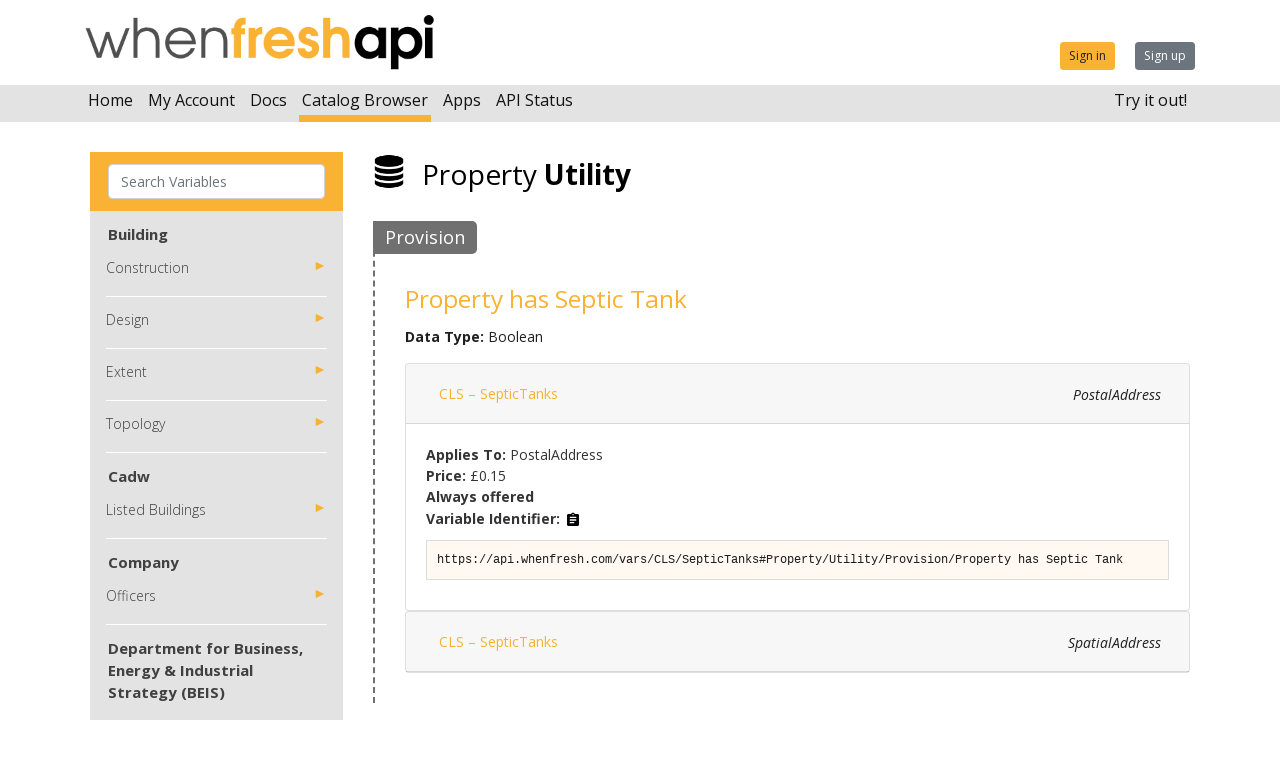

--- FILE ---
content_type: text/html; charset=utf-8
request_url: https://my.api.whenfresh.com/catalog/browse/Property/Utility
body_size: 75235
content:
<!doctype html>
<html lang="en">
<head>
    <meta charset="utf-8">
    <meta name="viewport" content="width=device-width, initial-scale=1, shrink-to-fit=no">
    <link rel="shortcut icon" href="/images/favicon.png"/>
    <link href="https://fonts.googleapis.com/css?family=Open+Sans:300,300i,400,400i,600,600i,700,700i,800,800i" rel="stylesheet">
    <link rel="stylesheet" href="/assets/css/site.css?v=fP1ncRbs1vvs6q0BuWf61uukY1-0OLTuAHgPkvEwkEg">
    <title>Catalog Browser - Browse</title>

    <script src="/vendor/popper.js/popper.min.js?v=_ijcOLwFf26xEYAjW75FizKVo5tnTYiQddPZoLUHHZ8"></script>
    <script src="/vendor/jquery/jquery.min.js?v=_JqT3SQfawRcv_BIHPThkBvs0OEvtFFmqPF_lYI_Cxo"></script>
    <script src="/vendor/jquery-ui-dist/jquery-ui.min.js?v=sw0iNNXmOJbQhYFuC9OF2kOlD5KQKe1y5lfBn4C9Sjg"></script>
    <script src="/vendor/bootstrap/bootstrap.min.js?v=QjIXq_h3XOotww-h_j4cXiTcNZqA8cN60pqGCUv-gdE"></script>
    <script src="/vendor/clipboard/clipboard.min.js?v=4XodgW4TwIJuDtf-v6vDJ39FVxI0veC_kSCCmnFp7ck"></script>
    <script src="/vendor/tablesort/tablesort.min.js?v=exTAyB07iPiInEumh_fA2mMNK0dDmoTzRhVoITcKqTA"></script>
    <script src="/vendor/tablesort/sorts/tablesort.number.min.js"></script>
    <script src="/js/site.js?v=Sl36XMKha48Co0en54AY0yiGaLdh5E_277UmbuvfcEY"></script>

    <script src="https://cdn.trackjs.com/agent/v3/latest/t.js" crossorigin></script>
    <script>
  TrackJS.install({
    token: "11567e8007b74fe38658787cdf4b161b",
    application: "sites-my-live"
    // for more configuration options, see https://docs.trackjs.com
  });
</script>

</head>
<body>


<header id="site-header">
    <div id="site-header-top" class="container">
        <div class="row align-items-end">
            <div class="col-md-4">
                <a href="#">
                    <img src="/images/Logo_Black.png" alt="" class="img-fluid">
                </a>
            </div>
            <div class="col-md-8 text-center text-md-right">
                    <a href="/signin?returnUrl=/catalog/browse/Property/Utility" class="btn btn-sm btn-orange">Sign in</a>
                    <a href="/signup?returnUrl=/catalog/browse/Property/Utility" class="btn btn-sm btn-secondary">Sign up</a>
            </div>
        </div>
    </div>
    <nav id="site-header-nav">
        <div class="container">
            <ul>
                <li>
                    <a class="" href="/">Home</a>
                </li>
                <li><a class="" href="/my-account">My Account</a></li>
                <li>
                    <a href="http://docs.api.whenfresh.com" class="">Docs</a>
                </li>
                <li><a class="active" href="/catalog/browse/Building/Construction">Catalog Browser</a></li>
                <li>
                    <a href="https://apps.api.whenfresh.com">Apps</a>
                </li>
                <li>
                    <a href="http://status.api.whenfresh.com" class="">API Status</a>
                </li>
                
                <li class="right" style="float:right">
                    <a class="" href="/try-it-out">Try it out!</a>
                </li>
                
            </ul>
        </div>
    </nav>
</header>

<div class="page-content">
    <div id="content">
        
<div id="browse">
    <nav id="toc" class="sidebar" style="display: block">
        <ul class="list-unstyled components">
            <li class="all">
                <p class="form-group has-feedback">
                    <input class="form-control input-lg" type="search" id="variableSearch" placeholder="Search Variables"/>
                </p>
                <div id="variableDetails" style="display: none;"></div>
            </li>
            <li id="errorAlert" class="alert alert-danger rounded-0 mb-0" style="display: none"></li>
                <li class="scheme" >
                    <p>Building</p>
                    <ul class="list-unstyled">
                            <li class="taxonomy" >
                                <div class="collapse-header">
                                    <a href="/catalog/browse/Building/Construction">Construction</a>
                                    <span data-toggle="collapse" data-target="#taxonomy-Building-Construction" aria-expanded="false" aria-controls="taxonomy-Building-Construction"></span>
                                </div>
                                <ul class="list-unstyled collapse " id="taxonomy-Building-Construction">
                                        <li class="classification">
                                            <a href="/catalog/browse/Building/Construction#Roof">Roof</a>
                                        </li>
                                </ul>
                            </li>
                            <li class="taxonomy" >
                                <div class="collapse-header">
                                    <a href="/catalog/browse/Building/Design">Design</a>
                                    <span data-toggle="collapse" data-target="#taxonomy-Building-Design" aria-expanded="false" aria-controls="taxonomy-Building-Design"></span>
                                </div>
                                <ul class="list-unstyled collapse " id="taxonomy-Building-Design">
                                        <li class="classification">
                                            <a href="/catalog/browse/Building/Design#Description">Description</a>
                                        </li>
                                        <li class="classification">
                                            <a href="/catalog/browse/Building/Design#Planning">Planning</a>
                                        </li>
                                        <li class="classification">
                                            <a href="/catalog/browse/Building/Design#Storeys">Storeys</a>
                                        </li>
                                        <li class="classification">
                                            <a href="/catalog/browse/Building/Design#Style">Style</a>
                                        </li>
                                        <li class="classification">
                                            <a href="/catalog/browse/Building/Design#Type">Type</a>
                                        </li>
                                </ul>
                            </li>
                            <li class="taxonomy" >
                                <div class="collapse-header">
                                    <a href="/catalog/browse/Building/Extent">Extent</a>
                                    <span data-toggle="collapse" data-target="#taxonomy-Building-Extent" aria-expanded="false" aria-controls="taxonomy-Building-Extent"></span>
                                </div>
                                <ul class="list-unstyled collapse " id="taxonomy-Building-Extent">
                                        <li class="classification">
                                            <a href="/catalog/browse/Building/Extent#Area">Area</a>
                                        </li>
                                        <li class="classification">
                                            <a href="/catalog/browse/Building/Extent#Height">Height</a>
                                        </li>
                                        <li class="classification">
                                            <a href="/catalog/browse/Building/Extent#Volume">Volume</a>
                                        </li>
                                </ul>
                            </li>
                            <li class="taxonomy" >
                                <div class="collapse-header">
                                    <a href="/catalog/browse/Building/Topology">Topology</a>
                                    <span data-toggle="collapse" data-target="#taxonomy-Building-Topology" aria-expanded="false" aria-controls="taxonomy-Building-Topology"></span>
                                </div>
                                <ul class="list-unstyled collapse " id="taxonomy-Building-Topology">
                                        <li class="classification">
                                            <a href="/catalog/browse/Building/Topology#Altitude">Altitude</a>
                                        </li>
                                        <li class="classification">
                                            <a href="/catalog/browse/Building/Topology#Coordinates">Coordinates</a>
                                        </li>
                                        <li class="classification">
                                            <a href="/catalog/browse/Building/Topology#Terrain">Terrain</a>
                                        </li>
                                </ul>
                            </li>
                    </ul>
                </li>
                <li class="scheme" >
                    <p>Cadw</p>
                    <ul class="list-unstyled">
                            <li class="taxonomy" >
                                <div class="collapse-header">
                                    <a href="/catalog/browse/Cadw/Listed Buildings">Listed Buildings</a>
                                    <span data-toggle="collapse" data-target="#taxonomy-Cadw-Listed-Buildings" aria-expanded="false" aria-controls="taxonomy-Cadw-Listed-Buildings"></span>
                                </div>
                                <ul class="list-unstyled collapse " id="taxonomy-Cadw-Listed-Buildings">
                                        <li class="classification">
                                            <a href="/catalog/browse/Cadw/Listed Buildings#Listed Building Grade">Listed Building Grade</a>
                                        </li>
                                        <li class="classification">
                                            <a href="/catalog/browse/Cadw/Listed Buildings#Listings">Listings</a>
                                        </li>
                                </ul>
                            </li>
                    </ul>
                </li>
                <li class="scheme" >
                    <p>Company</p>
                    <ul class="list-unstyled">
                            <li class="taxonomy" >
                                <div class="collapse-header">
                                    <a href="/catalog/browse/Company/Officers">Officers</a>
                                    <span data-toggle="collapse" data-target="#taxonomy-Company-Officers" aria-expanded="false" aria-controls="taxonomy-Company-Officers"></span>
                                </div>
                                <ul class="list-unstyled collapse " id="taxonomy-Company-Officers">
                                        <li class="classification">
                                            <a href="/catalog/browse/Company/Officers#Verification">Verification</a>
                                        </li>
                                </ul>
                            </li>
                    </ul>
                </li>
                <li class="scheme" >
                    <p>Department for Business, Energy &amp; Industrial Strategy (BEIS)</p>
                    <ul class="list-unstyled">
                            <li class="taxonomy" >
                                <div class="collapse-header">
                                    <a href="/catalog/browse/Department for Business, Energy &amp; Industrial Strategy (BEIS)/Renewable Energy Planning Database (REPD)">Renewable Energy Planning Database (REPD)</a>
                                    <span data-toggle="collapse" data-target="#taxonomy-Department-for-Business,-Energy-&amp;-Industrial-Strategy-(BEIS)-Renewable-Energy-Planning-Database-(REPD)" aria-expanded="false" aria-controls="taxonomy-Department-for-Business,-Energy-&amp;-Industrial-Strategy-(BEIS)-Renewable-Energy-Planning-Database-(REPD)"></span>
                                </div>
                                <ul class="list-unstyled collapse " id="taxonomy-Department-for-Business,-Energy-&amp;-Industrial-Strategy-(BEIS)-Renewable-Energy-Planning-Database-(REPD)">
                                        <li class="classification">
                                            <a href="/catalog/browse/Department for Business, Energy &amp; Industrial Strategy (BEIS)/Renewable Energy Planning Database (REPD)#Proximity">Proximity</a>
                                        </li>
                                </ul>
                            </li>
                    </ul>
                </li>
                <li class="scheme" >
                    <p>Department for Environment, Food &amp; Rural Affairs (DEFRA)</p>
                    <ul class="list-unstyled">
                            <li class="taxonomy" >
                                <div class="collapse-header">
                                    <a href="/catalog/browse/Department for Environment, Food &amp; Rural Affairs (DEFRA)/Environmental Noise Directive">Environmental Noise Directive</a>
                                    <span data-toggle="collapse" data-target="#taxonomy-Department-for-Environment,-Food-&amp;-Rural-Affairs-(DEFRA)-Environmental-Noise-Directive" aria-expanded="false" aria-controls="taxonomy-Department-for-Environment,-Food-&amp;-Rural-Affairs-(DEFRA)-Environmental-Noise-Directive"></span>
                                </div>
                                <ul class="list-unstyled collapse " id="taxonomy-Department-for-Environment,-Food-&amp;-Rural-Affairs-(DEFRA)-Environmental-Noise-Directive">
                                        <li class="classification">
                                            <a href="/catalog/browse/Department for Environment, Food &amp; Rural Affairs (DEFRA)/Environmental Noise Directive#Environmental Noise (England) Regulations 2006">Environmental Noise (England) Regulations 2006</a>
                                        </li>
                                </ul>
                            </li>
                    </ul>
                </li>
                <li class="scheme" >
                    <p>Dwelling</p>
                    <ul class="list-unstyled">
                            <li class="taxonomy" >
                                <div class="collapse-header">
                                    <a href="/catalog/browse/Dwelling/Accommodation">Accommodation</a>
                                    <span data-toggle="collapse" data-target="#taxonomy-Dwelling-Accommodation" aria-expanded="false" aria-controls="taxonomy-Dwelling-Accommodation"></span>
                                </div>
                                <ul class="list-unstyled collapse " id="taxonomy-Dwelling-Accommodation">
                                        <li class="classification">
                                            <a href="/catalog/browse/Dwelling/Accommodation#Information">Information</a>
                                        </li>
                                </ul>
                            </li>
                            <li class="taxonomy" >
                                <div class="collapse-header">
                                    <a href="/catalog/browse/Dwelling/Construction">Construction</a>
                                    <span data-toggle="collapse" data-target="#taxonomy-Dwelling-Construction" aria-expanded="false" aria-controls="taxonomy-Dwelling-Construction"></span>
                                </div>
                                <ul class="list-unstyled collapse " id="taxonomy-Dwelling-Construction">
                                        <li class="classification">
                                            <a href="/catalog/browse/Dwelling/Construction#Floors">Floors</a>
                                        </li>
                                        <li class="classification">
                                            <a href="/catalog/browse/Dwelling/Construction#Heating">Heating</a>
                                        </li>
                                        <li class="classification">
                                            <a href="/catalog/browse/Dwelling/Construction#Lighting">Lighting</a>
                                        </li>
                                        <li class="classification">
                                            <a href="/catalog/browse/Dwelling/Construction#Windows">Windows</a>
                                        </li>
                                </ul>
                            </li>
                            <li class="taxonomy" >
                                <div class="collapse-header">
                                    <a href="/catalog/browse/Dwelling/Design">Design</a>
                                    <span data-toggle="collapse" data-target="#taxonomy-Dwelling-Design" aria-expanded="false" aria-controls="taxonomy-Dwelling-Design"></span>
                                </div>
                                <ul class="list-unstyled collapse " id="taxonomy-Dwelling-Design">
                                        <li class="classification">
                                            <a href="/catalog/browse/Dwelling/Design#Description">Description</a>
                                        </li>
                                        <li class="classification">
                                            <a href="/catalog/browse/Dwelling/Design#Energy">Energy</a>
                                        </li>
                                        <li class="classification">
                                            <a href="/catalog/browse/Dwelling/Design#Floors">Floors</a>
                                        </li>
                                        <li class="classification">
                                            <a href="/catalog/browse/Dwelling/Design#Storeys">Storeys</a>
                                        </li>
                                        <li class="classification">
                                            <a href="/catalog/browse/Dwelling/Design#Style">Style</a>
                                        </li>
                                        <li class="classification">
                                            <a href="/catalog/browse/Dwelling/Design#Type">Type</a>
                                        </li>
                                </ul>
                            </li>
                            <li class="taxonomy" >
                                <div class="collapse-header">
                                    <a href="/catalog/browse/Dwelling/Extent">Extent</a>
                                    <span data-toggle="collapse" data-target="#taxonomy-Dwelling-Extent" aria-expanded="false" aria-controls="taxonomy-Dwelling-Extent"></span>
                                </div>
                                <ul class="list-unstyled collapse " id="taxonomy-Dwelling-Extent">
                                        <li class="classification">
                                            <a href="/catalog/browse/Dwelling/Extent#Area">Area</a>
                                        </li>
                                        <li class="classification">
                                            <a href="/catalog/browse/Dwelling/Extent#Height">Height</a>
                                        </li>
                                </ul>
                            </li>
                            <li class="taxonomy" >
                                <div class="collapse-header">
                                    <a href="/catalog/browse/Dwelling/Residential">Residential</a>
                                    <span data-toggle="collapse" data-target="#taxonomy-Dwelling-Residential" aria-expanded="false" aria-controls="taxonomy-Dwelling-Residential"></span>
                                </div>
                                <ul class="list-unstyled collapse " id="taxonomy-Dwelling-Residential">
                                        <li class="classification">
                                            <a href="/catalog/browse/Dwelling/Residential#Style">Style</a>
                                        </li>
                                        <li class="classification">
                                            <a href="/catalog/browse/Dwelling/Residential#Type">Type</a>
                                        </li>
                                </ul>
                            </li>
                            <li class="taxonomy" >
                                <div class="collapse-header">
                                    <a href="/catalog/browse/Dwelling/Rooms">Rooms</a>
                                    <span data-toggle="collapse" data-target="#taxonomy-Dwelling-Rooms" aria-expanded="false" aria-controls="taxonomy-Dwelling-Rooms"></span>
                                </div>
                                <ul class="list-unstyled collapse " id="taxonomy-Dwelling-Rooms">
                                        <li class="classification">
                                            <a href="/catalog/browse/Dwelling/Rooms#Bathrooms">Bathrooms</a>
                                        </li>
                                        <li class="classification">
                                            <a href="/catalog/browse/Dwelling/Rooms#Bedrooms">Bedrooms</a>
                                        </li>
                                        <li class="classification">
                                            <a href="/catalog/browse/Dwelling/Rooms#Habitation">Habitation</a>
                                        </li>
                                        <li class="classification">
                                            <a href="/catalog/browse/Dwelling/Rooms#Kitchen">Kitchen</a>
                                        </li>
                                        <li class="classification">
                                            <a href="/catalog/browse/Dwelling/Rooms#Receptions">Receptions</a>
                                        </li>
                                </ul>
                            </li>
                    </ul>
                </li>
                <li class="scheme" >
                    <p>Energy</p>
                    <ul class="list-unstyled">
                            <li class="taxonomy" >
                                <div class="collapse-header">
                                    <a href="/catalog/browse/Energy/Performance">Performance</a>
                                    <span data-toggle="collapse" data-target="#taxonomy-Energy-Performance" aria-expanded="false" aria-controls="taxonomy-Energy-Performance"></span>
                                </div>
                                <ul class="list-unstyled collapse " id="taxonomy-Energy-Performance">
                                        <li class="classification">
                                            <a href="/catalog/browse/Energy/Performance#Certification">Certification</a>
                                        </li>
                                </ul>
                            </li>
                    </ul>
                </li>
                <li class="scheme" >
                    <p>Environmental Protection Act 1990</p>
                    <ul class="list-unstyled">
                            <li class="taxonomy" >
                                <div class="collapse-header">
                                    <a href="/catalog/browse/Environmental Protection Act 1990/Insurance">Insurance</a>
                                    <span data-toggle="collapse" data-target="#taxonomy-Environmental-Protection-Act-1990-Insurance" aria-expanded="false" aria-controls="taxonomy-Environmental-Protection-Act-1990-Insurance"></span>
                                </div>
                                <ul class="list-unstyled collapse " id="taxonomy-Environmental-Protection-Act-1990-Insurance">
                                        <li class="classification">
                                            <a href="/catalog/browse/Environmental Protection Act 1990/Insurance#Peril">Peril</a>
                                        </li>
                                </ul>
                            </li>
                    </ul>
                </li>
                <li class="scheme" >
                    <p>Geography</p>
                    <ul class="list-unstyled">
                            <li class="taxonomy" >
                                <div class="collapse-header">
                                    <a href="/catalog/browse/Geography/Address">Address</a>
                                    <span data-toggle="collapse" data-target="#taxonomy-Geography-Address" aria-expanded="false" aria-controls="taxonomy-Geography-Address"></span>
                                </div>
                                <ul class="list-unstyled collapse " id="taxonomy-Geography-Address">
                                        <li class="classification">
                                            <a href="/catalog/browse/Geography/Address#Location">Location</a>
                                        </li>
                                </ul>
                            </li>
                            <li class="taxonomy" >
                                <div class="collapse-header">
                                    <a href="/catalog/browse/Geography/Place">Place</a>
                                    <span data-toggle="collapse" data-target="#taxonomy-Geography-Place" aria-expanded="false" aria-controls="taxonomy-Geography-Place"></span>
                                </div>
                                <ul class="list-unstyled collapse " id="taxonomy-Geography-Place">
                                        <li class="classification">
                                            <a href="/catalog/browse/Geography/Place#Name">Name</a>
                                        </li>
                                </ul>
                            </li>
                    </ul>
                </li>
                <li class="scheme" >
                    <p>Google</p>
                    <ul class="list-unstyled">
                            <li class="taxonomy" >
                                <div class="collapse-header">
                                    <a href="/catalog/browse/Google/Maps">Maps</a>
                                    <span data-toggle="collapse" data-target="#taxonomy-Google-Maps" aria-expanded="false" aria-controls="taxonomy-Google-Maps"></span>
                                </div>
                                <ul class="list-unstyled collapse " id="taxonomy-Google-Maps">
                                        <li class="classification">
                                            <a href="/catalog/browse/Google/Maps#Link">Link</a>
                                        </li>
                                </ul>
                            </li>
                            <li class="taxonomy" >
                                <div class="collapse-header">
                                    <a href="/catalog/browse/Google/Street View">Street View</a>
                                    <span data-toggle="collapse" data-target="#taxonomy-Google-Street-View" aria-expanded="false" aria-controls="taxonomy-Google-Street-View"></span>
                                </div>
                                <ul class="list-unstyled collapse " id="taxonomy-Google-Street-View">
                                        <li class="classification">
                                            <a href="/catalog/browse/Google/Street View#Link">Link</a>
                                        </li>
                                </ul>
                            </li>
                    </ul>
                </li>
                <li class="scheme" >
                    <p>Historic England</p>
                    <ul class="list-unstyled">
                            <li class="taxonomy" >
                                <div class="collapse-header">
                                    <a href="/catalog/browse/Historic England/Listed Buildings">Listed Buildings</a>
                                    <span data-toggle="collapse" data-target="#taxonomy-Historic-England-Listed-Buildings" aria-expanded="false" aria-controls="taxonomy-Historic-England-Listed-Buildings"></span>
                                </div>
                                <ul class="list-unstyled collapse " id="taxonomy-Historic-England-Listed-Buildings">
                                        <li class="classification">
                                            <a href="/catalog/browse/Historic England/Listed Buildings#Listed Building Grade">Listed Building Grade</a>
                                        </li>
                                        <li class="classification">
                                            <a href="/catalog/browse/Historic England/Listed Buildings#Listings">Listings</a>
                                        </li>
                                </ul>
                            </li>
                    </ul>
                </li>
                <li class="scheme" >
                    <p>Historic Environment Scotland</p>
                    <ul class="list-unstyled">
                            <li class="taxonomy" >
                                <div class="collapse-header">
                                    <a href="/catalog/browse/Historic Environment Scotland/Listed Buildings">Listed Buildings</a>
                                    <span data-toggle="collapse" data-target="#taxonomy-Historic-Environment-Scotland-Listed-Buildings" aria-expanded="false" aria-controls="taxonomy-Historic-Environment-Scotland-Listed-Buildings"></span>
                                </div>
                                <ul class="list-unstyled collapse " id="taxonomy-Historic-Environment-Scotland-Listed-Buildings">
                                        <li class="classification">
                                            <a href="/catalog/browse/Historic Environment Scotland/Listed Buildings#Listed Building Grade">Listed Building Grade</a>
                                        </li>
                                        <li class="classification">
                                            <a href="/catalog/browse/Historic Environment Scotland/Listed Buildings#Listings">Listings</a>
                                        </li>
                                </ul>
                            </li>
                    </ul>
                </li>
                <li class="scheme" >
                    <p>Household</p>
                    <ul class="list-unstyled">
                            <li class="taxonomy" >
                                <div class="collapse-header">
                                    <a href="/catalog/browse/Household/Budget">Budget</a>
                                    <span data-toggle="collapse" data-target="#taxonomy-Household-Budget" aria-expanded="false" aria-controls="taxonomy-Household-Budget"></span>
                                </div>
                                <ul class="list-unstyled collapse " id="taxonomy-Household-Budget">
                                        <li class="classification">
                                            <a href="/catalog/browse/Household/Budget#Likely Debt">Likely Debt</a>
                                        </li>
                                        <li class="classification">
                                            <a href="/catalog/browse/Household/Budget#Likely Expenditure">Likely Expenditure</a>
                                        </li>
                                        <li class="classification">
                                            <a href="/catalog/browse/Household/Budget#Likely Income">Likely Income</a>
                                        </li>
                                        <li class="classification">
                                            <a href="/catalog/browse/Household/Budget#Likely Saving">Likely Saving</a>
                                        </li>
                                </ul>
                            </li>
                            <li class="taxonomy" >
                                <div class="collapse-header">
                                    <a href="/catalog/browse/Household/Commercial">Commercial</a>
                                    <span data-toggle="collapse" data-target="#taxonomy-Household-Commercial" aria-expanded="false" aria-controls="taxonomy-Household-Commercial"></span>
                                </div>
                                <ul class="list-unstyled collapse " id="taxonomy-Household-Commercial">
                                        <li class="classification">
                                            <a href="/catalog/browse/Household/Commercial#Population">Population</a>
                                        </li>
                                </ul>
                            </li>
                            <li class="taxonomy" >
                                <div class="collapse-header">
                                    <a href="/catalog/browse/Household/Residential">Residential</a>
                                    <span data-toggle="collapse" data-target="#taxonomy-Household-Residential" aria-expanded="false" aria-controls="taxonomy-Household-Residential"></span>
                                </div>
                                <ul class="list-unstyled collapse " id="taxonomy-Household-Residential">
                                        <li class="classification">
                                            <a href="/catalog/browse/Household/Residential#Population">Population</a>
                                        </li>
                                </ul>
                            </li>
                    </ul>
                </li>
                <li class="scheme" >
                    <p>Meteorology</p>
                    <ul class="list-unstyled">
                            <li class="taxonomy" >
                                <div class="collapse-header">
                                    <a href="/catalog/browse/Meteorology/Hydrometeorology">Hydrometeorology</a>
                                    <span data-toggle="collapse" data-target="#taxonomy-Meteorology-Hydrometeorology" aria-expanded="false" aria-controls="taxonomy-Meteorology-Hydrometeorology"></span>
                                </div>
                                <ul class="list-unstyled collapse " id="taxonomy-Meteorology-Hydrometeorology">
                                        <li class="classification">
                                            <a href="/catalog/browse/Meteorology/Hydrometeorology#Statistics">Statistics</a>
                                        </li>
                                </ul>
                            </li>
                    </ul>
                </li>
                <li class="scheme" >
                    <p>Ministry of Housing, Communities &amp; Local Government (MHCLG)</p>
                    <ul class="list-unstyled">
                            <li class="taxonomy" >
                                <div class="collapse-header">
                                    <a href="/catalog/browse/Ministry of Housing, Communities &amp; Local Government (MHCLG)/Energy Performance of Buildings">Energy Performance of Buildings</a>
                                    <span data-toggle="collapse" data-target="#taxonomy-Ministry-of-Housing,-Communities-&amp;-Local-Government-(MHCLG)-Energy-Performance-of-Buildings" aria-expanded="false" aria-controls="taxonomy-Ministry-of-Housing,-Communities-&amp;-Local-Government-(MHCLG)-Energy-Performance-of-Buildings"></span>
                                </div>
                                <ul class="list-unstyled collapse " id="taxonomy-Ministry-of-Housing,-Communities-&amp;-Local-Government-(MHCLG)-Energy-Performance-of-Buildings">
                                        <li class="classification">
                                            <a href="/catalog/browse/Ministry of Housing, Communities &amp; Local Government (MHCLG)/Energy Performance of Buildings#Display Energy Certificates">Display Energy Certificates</a>
                                        </li>
                                        <li class="classification">
                                            <a href="/catalog/browse/Ministry of Housing, Communities &amp; Local Government (MHCLG)/Energy Performance of Buildings#Domestic Energy Performance Certificates">Domestic Energy Performance Certificates</a>
                                        </li>
                                        <li class="classification">
                                            <a href="/catalog/browse/Ministry of Housing, Communities &amp; Local Government (MHCLG)/Energy Performance of Buildings#Non-Domestic Energy Performance Certificates">Non-Domestic Energy Performance Certificates</a>
                                        </li>
                                </ul>
                            </li>
                    </ul>
                </li>
                <li class="scheme" >
                    <p>NATS</p>
                    <ul class="list-unstyled">
                            <li class="taxonomy" >
                                <div class="collapse-header">
                                    <a href="/catalog/browse/NATS/AIS">AIS</a>
                                    <span data-toggle="collapse" data-target="#taxonomy-NATS-AIS" aria-expanded="false" aria-controls="taxonomy-NATS-AIS"></span>
                                </div>
                                <ul class="list-unstyled collapse " id="taxonomy-NATS-AIS">
                                        <li class="classification">
                                            <a href="/catalog/browse/NATS/AIS#FRZ">FRZ</a>
                                        </li>
                                </ul>
                            </li>
                    </ul>
                </li>
                <li class="scheme" >
                    <p>Ordnance Survey</p>
                    <ul class="list-unstyled">
                            <li class="taxonomy" >
                                <div class="collapse-header">
                                    <a href="/catalog/browse/Ordnance Survey/Spatial">Spatial</a>
                                    <span data-toggle="collapse" data-target="#taxonomy-Ordnance-Survey-Spatial" aria-expanded="false" aria-controls="taxonomy-Ordnance-Survey-Spatial"></span>
                                </div>
                                <ul class="list-unstyled collapse " id="taxonomy-Ordnance-Survey-Spatial">
                                        <li class="classification">
                                            <a href="/catalog/browse/Ordnance Survey/Spatial#Address">Address</a>
                                        </li>
                                </ul>
                            </li>
                    </ul>
                </li>
                <li class="scheme" >
                    <p>Police</p>
                    <ul class="list-unstyled">
                            <li class="taxonomy" >
                                <div class="collapse-header">
                                    <a href="/catalog/browse/Police/Crime">Crime</a>
                                    <span data-toggle="collapse" data-target="#taxonomy-Police-Crime" aria-expanded="false" aria-controls="taxonomy-Police-Crime"></span>
                                </div>
                                <ul class="list-unstyled collapse " id="taxonomy-Police-Crime">
                                        <li class="classification">
                                            <a href="/catalog/browse/Police/Crime#Statistics">Statistics</a>
                                        </li>
                                </ul>
                            </li>
                    </ul>
                </li>
                <li class="scheme" class=active>
                    <p>Property</p>
                    <ul class="list-unstyled">
                            <li class="taxonomy" >
                                <div class="collapse-header">
                                    <a href="/catalog/browse/Property/Construction">Construction</a>
                                    <span data-toggle="collapse" data-target="#taxonomy-Property-Construction" aria-expanded="false" aria-controls="taxonomy-Property-Construction"></span>
                                </div>
                                <ul class="list-unstyled collapse " id="taxonomy-Property-Construction">
                                        <li class="classification">
                                            <a href="/catalog/browse/Property/Construction#Basement">Basement</a>
                                        </li>
                                        <li class="classification">
                                            <a href="/catalog/browse/Property/Construction#Built">Built</a>
                                        </li>
                                        <li class="classification">
                                            <a href="/catalog/browse/Property/Construction#Cost">Cost</a>
                                        </li>
                                        <li class="classification">
                                            <a href="/catalog/browse/Property/Construction#Energy">Energy</a>
                                        </li>
                                        <li class="classification">
                                            <a href="/catalog/browse/Property/Construction#Extension">Extension</a>
                                        </li>
                                        <li class="classification">
                                            <a href="/catalog/browse/Property/Construction#Lift">Lift</a>
                                        </li>
                                        <li class="classification">
                                            <a href="/catalog/browse/Property/Construction#Roof">Roof</a>
                                        </li>
                                        <li class="classification">
                                            <a href="/catalog/browse/Property/Construction#Wall">Wall</a>
                                        </li>
                                </ul>
                            </li>
                            <li class="taxonomy" >
                                <div class="collapse-header">
                                    <a href="/catalog/browse/Property/Design">Design</a>
                                    <span data-toggle="collapse" data-target="#taxonomy-Property-Design" aria-expanded="false" aria-controls="taxonomy-Property-Design"></span>
                                </div>
                                <ul class="list-unstyled collapse " id="taxonomy-Property-Design">
                                        <li class="classification">
                                            <a href="/catalog/browse/Property/Design#Building">Building</a>
                                        </li>
                                        <li class="classification">
                                            <a href="/catalog/browse/Property/Design#Description">Description</a>
                                        </li>
                                        <li class="classification">
                                            <a href="/catalog/browse/Property/Design#Dwelling">Dwelling</a>
                                        </li>
                                        <li class="classification">
                                            <a href="/catalog/browse/Property/Design#Floors">Floors</a>
                                        </li>
                                        <li class="classification">
                                            <a href="/catalog/browse/Property/Design#Planning">Planning</a>
                                        </li>
                                        <li class="classification">
                                            <a href="/catalog/browse/Property/Design#Property">Property</a>
                                        </li>
                                        <li class="classification">
                                            <a href="/catalog/browse/Property/Design#Residential">Residential</a>
                                        </li>
                                        <li class="classification">
                                            <a href="/catalog/browse/Property/Design#Style">Style</a>
                                        </li>
                                        <li class="classification">
                                            <a href="/catalog/browse/Property/Design#Type">Type</a>
                                        </li>
                                </ul>
                            </li>
                            <li class="taxonomy" >
                                <div class="collapse-header">
                                    <a href="/catalog/browse/Property/Education">Education</a>
                                    <span data-toggle="collapse" data-target="#taxonomy-Property-Education" aria-expanded="false" aria-controls="taxonomy-Property-Education"></span>
                                </div>
                                <ul class="list-unstyled collapse " id="taxonomy-Property-Education">
                                        <li class="classification">
                                            <a href="/catalog/browse/Property/Education#Distance">Distance</a>
                                        </li>
                                </ul>
                            </li>
                            <li class="taxonomy" >
                                <div class="collapse-header">
                                    <a href="/catalog/browse/Property/Extent">Extent</a>
                                    <span data-toggle="collapse" data-target="#taxonomy-Property-Extent" aria-expanded="false" aria-controls="taxonomy-Property-Extent"></span>
                                </div>
                                <ul class="list-unstyled collapse " id="taxonomy-Property-Extent">
                                        <li class="classification">
                                            <a href="/catalog/browse/Property/Extent#Area">Area</a>
                                        </li>
                                        <li class="classification">
                                            <a href="/catalog/browse/Property/Extent#Permieter">Permieter</a>
                                        </li>
                                </ul>
                            </li>
                            <li class="taxonomy" >
                                <div class="collapse-header">
                                    <a href="/catalog/browse/Property/Home">Home</a>
                                    <span data-toggle="collapse" data-target="#taxonomy-Property-Home" aria-expanded="false" aria-controls="taxonomy-Property-Home"></span>
                                </div>
                                <ul class="list-unstyled collapse " id="taxonomy-Property-Home">
                                        <li class="classification">
                                            <a href="/catalog/browse/Property/Home#Ownership">Ownership</a>
                                        </li>
                                </ul>
                            </li>
                            <li class="taxonomy" >
                                <div class="collapse-header">
                                    <a href="/catalog/browse/Property/Insurance">Insurance</a>
                                    <span data-toggle="collapse" data-target="#taxonomy-Property-Insurance" aria-expanded="false" aria-controls="taxonomy-Property-Insurance"></span>
                                </div>
                                <ul class="list-unstyled collapse " id="taxonomy-Property-Insurance">
                                        <li class="classification">
                                            <a href="/catalog/browse/Property/Insurance#Peril">Peril</a>
                                        </li>
                                </ul>
                            </li>
                            <li class="taxonomy" >
                                <div class="collapse-header">
                                    <a href="/catalog/browse/Property/Market">Market</a>
                                    <span data-toggle="collapse" data-target="#taxonomy-Property-Market" aria-expanded="false" aria-controls="taxonomy-Property-Market"></span>
                                </div>
                                <ul class="list-unstyled collapse " id="taxonomy-Property-Market">
                                        <li class="classification">
                                            <a href="/catalog/browse/Property/Market#Activity">Activity</a>
                                        </li>
                                        <li class="classification">
                                            <a href="/catalog/browse/Property/Market#Frequency">Frequency</a>
                                        </li>
                                        <li class="classification">
                                            <a href="/catalog/browse/Property/Market#Price">Price</a>
                                        </li>
                                </ul>
                            </li>
                            <li class="taxonomy" >
                                <div class="collapse-header">
                                    <a href="/catalog/browse/Property/Occupation">Occupation</a>
                                    <span data-toggle="collapse" data-target="#taxonomy-Property-Occupation" aria-expanded="false" aria-controls="taxonomy-Property-Occupation"></span>
                                </div>
                                <ul class="list-unstyled collapse " id="taxonomy-Property-Occupation">
                                        <li class="classification">
                                            <a href="/catalog/browse/Property/Occupation#Licence">Licence</a>
                                        </li>
                                        <li class="classification">
                                            <a href="/catalog/browse/Property/Occupation#Style">Style</a>
                                        </li>
                                        <li class="classification">
                                            <a href="/catalog/browse/Property/Occupation#Type">Type</a>
                                        </li>
                                        <li class="classification">
                                            <a href="/catalog/browse/Property/Occupation#Use">Use</a>
                                        </li>
                                </ul>
                            </li>
                            <li class="taxonomy" >
                                <div class="collapse-header">
                                    <a href="/catalog/browse/Property/Parking">Parking</a>
                                    <span data-toggle="collapse" data-target="#taxonomy-Property-Parking" aria-expanded="false" aria-controls="taxonomy-Property-Parking"></span>
                                </div>
                                <ul class="list-unstyled collapse " id="taxonomy-Property-Parking">
                                        <li class="classification">
                                            <a href="/catalog/browse/Property/Parking#Provision">Provision</a>
                                        </li>
                                </ul>
                            </li>
                            <li class="taxonomy" >
                                <div class="collapse-header">
                                    <a href="/catalog/browse/Property/Title">Title</a>
                                    <span data-toggle="collapse" data-target="#taxonomy-Property-Title" aria-expanded="false" aria-controls="taxonomy-Property-Title"></span>
                                </div>
                                <ul class="list-unstyled collapse " id="taxonomy-Property-Title">
                                        <li class="classification">
                                            <a href="/catalog/browse/Property/Title#Area">Area</a>
                                        </li>
                                        <li class="classification">
                                            <a href="/catalog/browse/Property/Title#Charges">Charges</a>
                                        </li>
                                        <li class="classification">
                                            <a href="/catalog/browse/Property/Title#Outbuildings">Outbuildings</a>
                                        </li>
                                        <li class="classification">
                                            <a href="/catalog/browse/Property/Title#Ownership">Ownership</a>
                                        </li>
                                        <li class="classification">
                                            <a href="/catalog/browse/Property/Title#Proprietorship">Proprietorship</a>
                                        </li>
                                        <li class="classification">
                                            <a href="/catalog/browse/Property/Title#Registration">Registration</a>
                                        </li>
                                        <li class="classification">
                                            <a href="/catalog/browse/Property/Title#Restriction">Restriction</a>
                                        </li>
                                        <li class="classification">
                                            <a href="/catalog/browse/Property/Title#Right">Right</a>
                                        </li>
                                </ul>
                            </li>
                            <li class="taxonomy" class=active>
                                <div class="collapse-header">
                                    <a href="/catalog/browse/Property/Utility">Utility</a>
                                    <span data-toggle="collapse" data-target="#taxonomy-Property-Utility" aria-expanded="true" aria-controls="taxonomy-Property-Utility"></span>
                                </div>
                                <ul class="list-unstyled collapse show" id="taxonomy-Property-Utility">
                                        <li class="classification">
                                            <a href="/catalog/browse/Property/Utility#Provision">Provision</a>
                                        </li>
                                </ul>
                            </li>
                    </ul>
                </li>
                <li class="scheme" >
                    <p>Property/Insurance</p>
                    <ul class="list-unstyled">
                            <li class="taxonomy" >
                                <div class="collapse-header">
                                    <a href="/catalog/browse/Property/Insurance/Peril">Peril</a>
                                    <span data-toggle="collapse" data-target="#taxonomy-Property/Insurance-Peril" aria-expanded="false" aria-controls="taxonomy-Property/Insurance-Peril"></span>
                                </div>
                                <ul class="list-unstyled collapse " id="taxonomy-Property/Insurance-Peril">
                                        <li class="classification">
                                            <a href="/catalog/browse/Property/Insurance/Peril#1-year Maximum Wind Speed (m">1-year Maximum Wind Speed (m</a>
                                        </li>
                                        <li class="classification">
                                            <a href="/catalog/browse/Property/Insurance/Peril#10-year Maximum Wind Speed (m">10-year Maximum Wind Speed (m</a>
                                        </li>
                                        <li class="classification">
                                            <a href="/catalog/browse/Property/Insurance/Peril#100-year Maximum Wind Speed (m">100-year Maximum Wind Speed (m</a>
                                        </li>
                                        <li class="classification">
                                            <a href="/catalog/browse/Property/Insurance/Peril#1000-year Maximum Wind Speed (m">1000-year Maximum Wind Speed (m</a>
                                        </li>
                                        <li class="classification">
                                            <a href="/catalog/browse/Property/Insurance/Peril#10000-year Maximum Wind Speed (m">10000-year Maximum Wind Speed (m</a>
                                        </li>
                                        <li class="classification">
                                            <a href="/catalog/browse/Property/Insurance/Peril#2-year Maximum Wind Speed (m">2-year Maximum Wind Speed (m</a>
                                        </li>
                                        <li class="classification">
                                            <a href="/catalog/browse/Property/Insurance/Peril#20-year Maximum Wind Speed (m">20-year Maximum Wind Speed (m</a>
                                        </li>
                                        <li class="classification">
                                            <a href="/catalog/browse/Property/Insurance/Peril#200-year Maximum Wind Speed (m">200-year Maximum Wind Speed (m</a>
                                        </li>
                                        <li class="classification">
                                            <a href="/catalog/browse/Property/Insurance/Peril#250-year Maximum Wind Speed (m">250-year Maximum Wind Speed (m</a>
                                        </li>
                                        <li class="classification">
                                            <a href="/catalog/browse/Property/Insurance/Peril#30-year Maximum Wind Speed (m">30-year Maximum Wind Speed (m</a>
                                        </li>
                                        <li class="classification">
                                            <a href="/catalog/browse/Property/Insurance/Peril#5-year Maximum Wind Speed (m">5-year Maximum Wind Speed (m</a>
                                        </li>
                                        <li class="classification">
                                            <a href="/catalog/browse/Property/Insurance/Peril#50-year Maximum Wind Speed (m">50-year Maximum Wind Speed (m</a>
                                        </li>
                                        <li class="classification">
                                            <a href="/catalog/browse/Property/Insurance/Peril#500-year Maximum Wind Speed (m">500-year Maximum Wind Speed (m</a>
                                        </li>
                                        <li class="classification">
                                            <a href="/catalog/browse/Property/Insurance/Peril#75-year Maximum Wind Speed (m">75-year Maximum Wind Speed (m</a>
                                        </li>
                                </ul>
                            </li>
                    </ul>
                </li>
                <li class="scheme" >
                    <p>Royal Mail</p>
                    <ul class="list-unstyled">
                            <li class="taxonomy" >
                                <div class="collapse-header">
                                    <a href="/catalog/browse/Royal Mail/Postal Address">Postal Address</a>
                                    <span data-toggle="collapse" data-target="#taxonomy-Royal-Mail-Postal-Address" aria-expanded="false" aria-controls="taxonomy-Royal-Mail-Postal-Address"></span>
                                </div>
                                <ul class="list-unstyled collapse " id="taxonomy-Royal-Mail-Postal-Address">
                                        <li class="classification">
                                            <a href="/catalog/browse/Royal Mail/Postal Address#Address">Address</a>
                                        </li>
                                        <li class="classification">
                                            <a href="/catalog/browse/Royal Mail/Postal Address#Identifier">Identifier</a>
                                        </li>
                                        <li class="classification">
                                            <a href="/catalog/browse/Royal Mail/Postal Address#Locality">Locality</a>
                                        </li>
                                        <li class="classification">
                                            <a href="/catalog/browse/Royal Mail/Postal Address#Occupancy">Occupancy</a>
                                        </li>
                                        <li class="classification">
                                            <a href="/catalog/browse/Royal Mail/Postal Address#Postcode">Postcode</a>
                                        </li>
                                        <li class="classification">
                                            <a href="/catalog/browse/Royal Mail/Postal Address#Premises">Premises</a>
                                        </li>
                                        <li class="classification">
                                            <a href="/catalog/browse/Royal Mail/Postal Address#Thoroughfare">Thoroughfare</a>
                                        </li>
                                </ul>
                            </li>
                            <li class="taxonomy" >
                                <div class="collapse-header">
                                    <a href="/catalog/browse/Royal Mail/Postal Address File">Postal Address File</a>
                                    <span data-toggle="collapse" data-target="#taxonomy-Royal-Mail-Postal-Address-File" aria-expanded="false" aria-controls="taxonomy-Royal-Mail-Postal-Address-File"></span>
                                </div>
                                <ul class="list-unstyled collapse " id="taxonomy-Royal-Mail-Postal-Address-File">
                                        <li class="classification">
                                            <a href="/catalog/browse/Royal Mail/Postal Address File#Locality">Locality</a>
                                        </li>
                                        <li class="classification">
                                            <a href="/catalog/browse/Royal Mail/Postal Address File#Postal Address">Postal Address</a>
                                        </li>
                                        <li class="classification">
                                            <a href="/catalog/browse/Royal Mail/Postal Address File#Postcode">Postcode</a>
                                        </li>
                                        <li class="classification">
                                            <a href="/catalog/browse/Royal Mail/Postal Address File#Premises">Premises</a>
                                        </li>
                                        <li class="classification">
                                            <a href="/catalog/browse/Royal Mail/Postal Address File#Thoroughfare">Thoroughfare</a>
                                        </li>
                                </ul>
                            </li>
                    </ul>
                </li>
                <li class="scheme" >
                    <p>Scottish Assessors Association</p>
                    <ul class="list-unstyled">
                            <li class="taxonomy" >
                                <div class="collapse-header">
                                    <a href="/catalog/browse/Scottish Assessors Association/Council Tax">Council Tax</a>
                                    <span data-toggle="collapse" data-target="#taxonomy-Scottish-Assessors-Association-Council-Tax" aria-expanded="false" aria-controls="taxonomy-Scottish-Assessors-Association-Council-Tax"></span>
                                </div>
                                <ul class="list-unstyled collapse " id="taxonomy-Scottish-Assessors-Association-Council-Tax">
                                        <li class="classification">
                                            <a href="/catalog/browse/Scottish Assessors Association/Council Tax#Council Tax Band">Council Tax Band</a>
                                        </li>
                                </ul>
                            </li>
                    </ul>
                </li>
                <li class="scheme" >
                    <p>Valuation Office Agency</p>
                    <ul class="list-unstyled">
                            <li class="taxonomy" >
                                <div class="collapse-header">
                                    <a href="/catalog/browse/Valuation Office Agency/Council Tax">Council Tax</a>
                                    <span data-toggle="collapse" data-target="#taxonomy-Valuation-Office-Agency-Council-Tax" aria-expanded="false" aria-controls="taxonomy-Valuation-Office-Agency-Council-Tax"></span>
                                </div>
                                <ul class="list-unstyled collapse " id="taxonomy-Valuation-Office-Agency-Council-Tax">
                                        <li class="classification">
                                            <a href="/catalog/browse/Valuation Office Agency/Council Tax#Council Tax Band">Council Tax Band</a>
                                        </li>
                                </ul>
                            </li>
                    </ul>
                </li>
        </ul>
    </nav>
    <div id="subcontent">
        <h2>
            <img src="/images/icon-database.png" class="img-fluid"/>
            Property
            <strong>Utility</strong>
        </h2>
        <ul id="variableList" class="list-unstyled components">
                <li class="classification">
                    <h2 id="Provision">Provision</h2>
                    <ul class="list-unstyled variableDetail">
                            <a name="Property has Septic Tank"></a>
                            <h3>Property has Septic Tank</h3>
                            <p>
                                <strong>Data Type:</strong> Boolean
                            </p>
                                <div id="accordion" class="panel-group">
                                            <div class="card panel">
                                                <div class="card-header" id="PropertyhasSepticTank0header">
                                                    <p class="mb-0 pr-2 float-right font-italic">PostalAddress</p>
                                                    <h5 class="mb-0">
                                                        <button id="https://api.whenfresh.com/vars/CLS/SepticTanks#Property/Utility/Provision/Property has Septic Tank" class="active btn btn-link" aria-expanded="true" data-target="#PropertyhasSepticTank0" aria-controls="PropertyhasSepticTank0" data-toggle="collapse" data-parent="#accordion">CLS – SepticTanks</button>
                                                    </h5>
                                                </div>

                                                <div id="PropertyhasSepticTank0" class="collapse active show" aria-labelledby="PropertyhasSepticTank0header" data-parent="#accordion">
                                                    <div class="card-body">
                                                        


                                                        <div>
                                                            <strong>Applies To:</strong> PostalAddress
                                                        </div>

                                                        

                                                        

                                                        
<div>
    <strong>Price:</strong>
&#xA3;0.15</div>
                                                        
    <div>
        <strong data-toggle="tooltip" data-html="true" title="This variable will be present in the catalog for a resource, but may not be available on purchase.<br>For more details, see our <a>documentation on offering availability</a>.">Always offered</strong>
    </div>

                                                        

                                                        
<div>
    <strong>
        Variable Identifier:
        <button class="btn btn-default btn-copy js-tooltip js-copy" data-toggle="tooltip" data-placement="bottom" data-clipboard-text="https://api.whenfresh.com/vars/CLS/SepticTanks#Property/Utility/Provision/Property has Septic Tank" title="Copy to clipboard">
            <svg class="icon" xmlns="http://www.w3.org/2000/svg" xmlns:xlink="http://www.w3.org/1999/xlink" version="1.1" width="24" height="24" viewBox="0 0 24 24">
                <path d="M17,9H7V7H17M17,13H7V11H17M14,17H7V15H14M12,3A1,1 0 0,1 13,4A1,1 0 0,1 12,5A1,1 0 0,1 11,4A1,1 0 0,1 12,3M19,3H14.82C14.4,1.84 13.3,1 12,1C10.7,1 9.6,1.84 9.18,3H5A2,2 0 0,0 3,5V19A2,2 0 0,0 5,21H19A2,2 0 0,0 21,19V5A2,2 0 0,0 19,3Z"/>
            </svg>
        </button>
    </strong>
</div>
<pre>https://api.whenfresh.com/vars/CLS/SepticTanks#Property/Utility/Provision/Property has Septic Tank</pre>

                                                        

                                                    </div >
                                                </div>
                                            </div>
                                            <div class="card panel">
                                                <div class="card-header" id="PropertyhasSepticTank1header">
                                                    <p class="mb-0 pr-2 float-right font-italic">SpatialAddress</p>
                                                    <h5 class="mb-0">
                                                        <button id="https://api.whenfresh.com/vars/CLS/SepticTanks#Property/Utility/Provision/Property has Septic Tank" class="collapsed btn btn-link" aria-expanded="false" data-target="#PropertyhasSepticTank1" aria-controls="PropertyhasSepticTank1" data-toggle="collapse" data-parent="#accordion">CLS – SepticTanks</button>
                                                    </h5>
                                                </div>

                                                <div id="PropertyhasSepticTank1" class="collapse " aria-labelledby="PropertyhasSepticTank1header" data-parent="#accordion">
                                                    <div class="card-body">
                                                        


                                                        <div>
                                                            <strong>Applies To:</strong> SpatialAddress
                                                        </div>

                                                        

                                                        

                                                        
<div>
    <strong>Price:</strong>
&#xA3;0.15</div>
                                                        
    <div>
        <strong data-toggle="tooltip" data-html="true" title="This variable will be present in the catalog for a resource, but may not be available on purchase.<br>For more details, see our <a>documentation on offering availability</a>.">Always offered</strong>
    </div>

                                                        

                                                        
<div>
    <strong>
        Variable Identifier:
        <button class="btn btn-default btn-copy js-tooltip js-copy" data-toggle="tooltip" data-placement="bottom" data-clipboard-text="https://api.whenfresh.com/vars/CLS/SepticTanks#Property/Utility/Provision/Property has Septic Tank" title="Copy to clipboard">
            <svg class="icon" xmlns="http://www.w3.org/2000/svg" xmlns:xlink="http://www.w3.org/1999/xlink" version="1.1" width="24" height="24" viewBox="0 0 24 24">
                <path d="M17,9H7V7H17M17,13H7V11H17M14,17H7V15H14M12,3A1,1 0 0,1 13,4A1,1 0 0,1 12,5A1,1 0 0,1 11,4A1,1 0 0,1 12,3M19,3H14.82C14.4,1.84 13.3,1 12,1C10.7,1 9.6,1.84 9.18,3H5A2,2 0 0,0 3,5V19A2,2 0 0,0 5,21H19A2,2 0 0,0 21,19V5A2,2 0 0,0 19,3Z"/>
            </svg>
        </button>
    </strong>
</div>
<pre>https://api.whenfresh.com/vars/CLS/SepticTanks#Property/Utility/Provision/Property has Septic Tank</pre>

                                                        

                                                    </div >
                                                </div>
                                            </div>
                                </div>

                    </ul>
                </li>
        </ul>
    </div>
</div>
<script type="text/javascript">
$(document).ready(function () {
    $(".distinct-values").each(function() {
      new Tablesort($(this)[0], { descending: true });
    });
});
</script>
    </div>
</div>



<script src="/vendor/jquery/jquery.min.js?v=_JqT3SQfawRcv_BIHPThkBvs0OEvtFFmqPF_lYI_Cxo"></script>
<script src="/vendor/jquery-ui-dist/jquery-ui.min.js?v=sw0iNNXmOJbQhYFuC9OF2kOlD5KQKe1y5lfBn4C9Sjg"></script>
<script src="/vendor/bootstrap/bootstrap.min.js?v=QjIXq_h3XOotww-h_j4cXiTcNZqA8cN60pqGCUv-gdE"></script>


    



<script type="text/javascript">
$(function () {
  $('[data-toggle="tooltip"]').tooltip({html: true});
})
</script>
</body>
</html>

--- FILE ---
content_type: application/javascript
request_url: https://my.api.whenfresh.com/js/site.js?v=Sl36XMKha48Co0en54AY0yiGaLdh5E_277UmbuvfcEY
body_size: 2606
content:
"use strict";

$(document).ready(function () {

  $('.js-tooltip').tooltip();

  if (ClipboardJS.isSupported()) {

    var clipboard = new ClipboardJS('.js-copy');

    clipboard.on('success',
      function (e) {
        var trigger = $(e.trigger);
        var originalTitle = trigger.attr('data-original-title');
        trigger.attr('data-original-title', 'Copied!').tooltip('show');
        trigger.attr('data-original-title', originalTitle);
      });

    clipboard.on('error',
      function(e) {
        var trigger = $(e.trigger);
        var originalTitle = trigger.attr('data-original-title');
        trigger.attr('data-original-title', 'Whoops, not copied!').tooltip('show');
        trigger.attr('data-original-title', originalTitle);
      });

  } else {

    $('.js-copy').hide();

  }

  function searchForVariables(request, responseCallback, retries = 5) {
    let userInput = request.term;
    $.ajax({
      type: "GET",
      url: "/api/variables?q=" + userInput,
      timeout: 30000,
      contentType: "application/json; charset=utf-8",
      dataType: "json",
      success: function (data) {
        $('#errorAlert').hide();

        if (data.length === 0) {
          responseCallback([{label: "No results.", value: "_status"}]);
        } else {
          responseCallback(data);
        }
      },
      error: function (response) {
        if (response.statusText === "timeout" && retries > 0) {
          searchForVariables(request, responseCallback, retries-1);
        }
        onError(response, 'searchForVariables');
      }
    });
  }

  function onError(response, ajaxCall) {
    if (response.status === 401) {
      window.location.reload();
    }

    var $errorAlert = $('#errorAlert');
    $errorAlert.html(
      (!response.responseJSON ? "An unknown error occurred. Please try again." : response.responseJSON)
      + (response.status === 429 ? "" : "<br /><br /><em>Please try to close and re-open your browser.</em>")
    );
    if (ajaxCall === 'displayVariableDetails') {
      var $variableSearch = $('#variableSearch');
      $variableSearch.val('');
      $variableSearch.blur();
    }

    $errorAlert.show();
    throw !response.responseJSON ? "An unknown error occurred." : response.responseJSON;
  }

  function showVariableInContext(event, ui) {
    if (ui.item.value === "_status") {
      event.preventDefault();
      return false;
    }

    window.location = ui.item.value

    return true;
  }

  $(function () {
    $('#variableSearch')
      .autocomplete({
        minLength: 3,
        source: searchForVariables
      })
      .addClass("maxheight")
      .on("autocompleteselect", showVariableInContext);
  });

});

--- FILE ---
content_type: application/javascript
request_url: https://my.api.whenfresh.com/vendor/tablesort/sorts/tablesort.number.min.js
body_size: 431
content:
/*!
 * tablesort v5.6.0 (2025-04-20)
 * http://tristen.ca/tablesort/demo/
 * Copyright (c) 2025 ; Licensed MIT
*/
(()=>{function a(t){return t.replace(/[^\-?0-9.]/g,"")}Tablesort.extend("number",function(t){return t.match(/^[-+]?[£\x24Û¢´€]?\d+\s*([,\.]\d{0,2})/)||t.match(/^[-+]?\d+\s*([,\.]\d{0,2})?[£\x24Û¢´€]/)||t.match(/^[-+]?(\d)*-?([,\.]){0,1}-?(\d)+([E,e][\-+][\d]+)?%?$/)},function(t,e){return t=a(t),e=a(e),e=e,t=t,e=parseFloat(e),t=parseFloat(t),(e=isNaN(e)?0:e)-(t=isNaN(t)?0:t)})})();